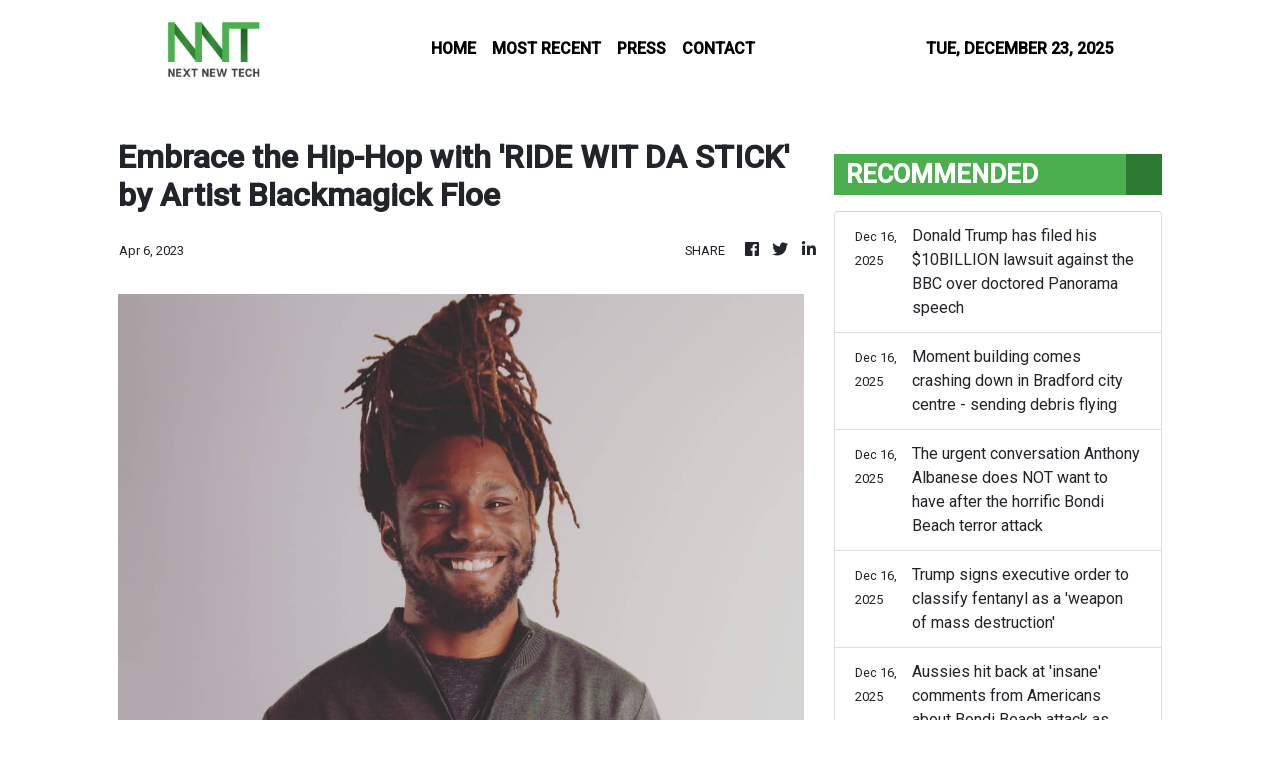

--- FILE ---
content_type: text/html; charset=utf-8
request_url: https://us-central1-vertical-news-network.cloudfunctions.net/get/fetch-include-rss
body_size: 22854
content:
[
  {
    "id": 108860697,
    "title": "Strictly Come Dancing top bosses 'seriously' thinking about Manchester move, reports say",
    "summary": "An unnamed source told The Sun that moving the show north would be a clear statement of intent from the BBC who want to draw a line under the show's recent scandals",
    "slug": "strictly-come-dancing-top-bosses-seriously-thinking-about-manchester-move-reports-say",
    "link": "https://www.manchestereveningnews.co.uk/news/tv/strictly-come-dancing-top-bosses-33063486",
    "date_published": "2025-12-16T02:04:37.000Z",
    "images": "https://i2-prod.manchestereveningnews.co.uk/incoming/article33054295.ece/ALTERNATES/s98/1_strictly-6.jpg",
    "categories": "1558",
    "img_id": "0",
    "caption": "",
    "country": "United Kingdom",
    "source_type": "rss",
    "source": "Manchester Evening News"
  },
  {
    "id": 108855885,
    "title": "Chaos on San Francisco street after cable car grinds to an abrupt halt, leaving 15 people injured",
    "summary": "A San Francisco cable car came to an abrupt stop on California Street on Monday evening, injuring 15 people and triggering a mass casualty response.",
    "slug": "chaos-on-san-francisco-street-after-cable-car-grinds-to-an-abrupt-halt-leaving-15-people-injured",
    "link": "https://www.dailymail.co.uk/news/article-15387181/Chaos-San-Francisco-street-cable-car-grinds-abrupt-halt-leaving-15-people-injured.html?ns_mchannel=rss&ns_campaign=1490&ito=1490",
    "date_published": "2025-12-16T01:53:27.000Z",
    "images": "https://i.dailymail.co.uk/1s/2025/12/16/01/104758177-0-image-m-13_1765848473085.jpg",
    "categories": "1558",
    "img_id": "0",
    "caption": "",
    "country": "United Kingdom",
    "source_type": "rss",
    "source": "Daily Mail"
  },
  {
    "id": 108845418,
    "title": "Donald Trump says he will sue the BBC in a matter of hours after they 'put terrible words in my mouth' in doctored Panorama speech",
    "summary": "The US president said he would file a libel lawsuit 'probably this afternoon or tomorrow morning' after the corporation doctored one of his speeches.",
    "slug": "donald-trump-says-he-will-sue-the-bbc-in-a-matter-of-hours-after-they-put-terrible-words-in-my-mouth-in-doctored-panorama-speech",
    "link": "https://www.dailymail.co.uk/news/article-15386631/Donald-Trump-says-sue-BBC-matter-hours-terrible-words-mouth-doctored-Panorama-speech.html?ns_mchannel=rss&ns_campaign=1490&ito=1490",
    "date_published": "2025-12-16T01:53:27.000Z",
    "images": "https://i.dailymail.co.uk/1s/2025/12/15/21/104752757-0-image-a-26_1765835732013.jpg",
    "categories": "1558",
    "img_id": "0",
    "caption": "",
    "country": "United Kingdom",
    "source_type": "rss",
    "source": "Daily Mail"
  },
  {
    "id": 108855886,
    "title": "Terrifying moment innocent bystander is wrestled to the ground after being mistaken for a third Bondi gunman",
    "summary": "New video has revealed the terrifying moment an innocent bystander is mistaken for a third Bondi Beach gunman just seconds after the father-and-son duo were arrested by police on a footbridge.",
    "slug": "terrifying-moment-innocent-bystander-is-wrestled-to-the-ground-after-being-mistaken-for-a-third-bondi-gunman",
    "link": "https://www.dailymail.co.uk/news/article-15386701/bystander-bondi-bridge-shooters.html?ns_mchannel=rss&ns_campaign=1490&ito=1490",
    "date_published": "2025-12-16T01:52:12.000Z",
    "images": "https://i.dailymail.co.uk/1s/2025/12/15/23/104754423-0-image-m-20_1765840065737.jpg",
    "categories": "1558",
    "img_id": "0",
    "caption": "",
    "country": "United Kingdom",
    "source_type": "rss",
    "source": "Daily Mail"
  },
  {
    "id": 108855887,
    "title": "Revealed: How disgraced Huw Edwards has formed a close bond with a 70-year-old teacher",
    "summary": "Huw Edwards, 64, has been seen out and about with Meinir Loader, 70, a former head of religious studies at a secondary school.",
    "slug": "revealed-how-disgraced-huw-edwards-has-formed-a-close-bond-with-a-70yearold-teacher",
    "link": "https://www.dailymail.co.uk/news/article-15386167/disgraced-Huw-Edwards-bond-year-old-teacher.html?ns_mchannel=rss&ns_campaign=1490&ito=1490",
    "date_published": "2025-12-16T01:50:30.000Z",
    "images": "https://i.dailymail.co.uk/1s/2025/12/15/18/104746993-0-image-m-9_1765822843838.jpg",
    "categories": "1558",
    "img_id": "0",
    "caption": "",
    "country": "United Kingdom",
    "source_type": "rss",
    "source": "Daily Mail"
  },
  {
    "id": 108855888,
    "title": "The FULL untold story of Greg Lynn's appeal: Told in forensic detail, WAYNE FLOWER reveals how an 'overzealous' prosecutor ushered in a shocking miscarriage of justice - and why it could set the Jetstar pilot free",
    "summary": "Senior reporter Wayne Flower dissects the scathing 58-page judgment that highlights a series of monumental blunders by a prosecutor who ignored well-established rules of law.",
    "slug": "[base64]",
    "link": "https://www.dailymail.co.uk/news/article-15373475/Greg-Lynn-appeal.html?ns_mchannel=rss&ns_campaign=1490&ito=1490",
    "date_published": "2025-12-16T01:50:02.000Z",
    "images": "https://i.dailymail.co.uk/1s/2025/12/16/00/104757141-0-image-a-11_1765845876899.jpg",
    "categories": "1558",
    "img_id": "0",
    "caption": "",
    "country": "United Kingdom",
    "source_type": "rss",
    "source": "Daily Mail"
  },
  {
    "id": 108855889,
    "title": "Donald Trump has filed his $10BILLION lawsuit against the BBC over doctored Panorama speech",
    "summary": "Attorneys for the president accused the BBC of publishing a 'false, defamatory, deceptive, disparaging, inflammatory, and malicious depiction' of him",
    "slug": "donald-trump-has-filed-his-10billion-lawsuit-against-the-bbc-over-doctored-panorama-speech",
    "link": "https://www.dailymail.co.uk/news/article-15387123/Donald-Trump-filed-10BILLION-lawsuit-against-BBC-doctored-Panorama-speech.html?ns_mchannel=rss&ns_campaign=1490&ito=1490",
    "date_published": "2025-12-16T01:48:08.000Z",
    "images": "https://i.dailymail.co.uk/1s/2025/12/16/00/104756871-0-image-a-4_1765845252316.jpg",
    "categories": "1558",
    "img_id": "0",
    "caption": "",
    "country": "United Kingdom",
    "source_type": "rss",
    "source": "Daily Mail"
  },
  {
    "id": 108835488,
    "title": "Moment building comes crashing down in Bradford city centre - sending debris flying",
    "summary": "Footage shared on social media captures the sound of breaking glass and bricks as they smashed to the ground. One man witnessed the building come down on Dale Street at 7.30am on Monday.",
    "slug": "moment-building-comes-crashing-down-in-bradford-city-centre-sending-debris-flying",
    "link": "https://www.dailymail.co.uk/news/article-15386223/Moment-building-crashing-Bradford-city-debris-flying.html?ns_mchannel=rss&ns_campaign=1490&ito=1490",
    "date_published": "2025-12-16T01:47:57.000Z",
    "images": "https://i.dailymail.co.uk/1s/2025/12/15/20/104751177-0-image-m-27_1765831835962.jpg",
    "categories": "1558",
    "img_id": "0",
    "caption": "",
    "country": "United Kingdom",
    "source_type": "rss",
    "source": "Daily Mail"
  },
  {
    "id": 108855890,
    "title": "The urgent conversation Anthony Albanese does NOT want to have after the horrific Bondi Beach terror attack",
    "summary": "PETER VAN ONSELEN: The Bondi Beach shooting was not just about access to weapons in Australia. It's about anti Jewish hostility dressed up as moral politics.",
    "slug": "the-urgent-conversation-anthony-albanese-does-not-want-to-have-after-the-horrific-bondi-beach-terror-attack",
    "link": "https://www.dailymail.co.uk/news/article-15386713/Australia-Bondi-Beach-attack-PVO.html?ns_mchannel=rss&ns_campaign=1490&ito=1490",
    "date_published": "2025-12-16T01:47:55.000Z",
    "images": "https://i.dailymail.co.uk/1s/2025/12/15/23/104754259-0-image-a-51_1765840301749.jpg",
    "categories": "1558",
    "img_id": "0",
    "caption": "",
    "country": "United Kingdom",
    "source_type": "rss",
    "source": "Daily Mail"
  },
  {
    "id": 108855891,
    "title": "Trump signs executive order to classify fentanyl as a 'weapon of mass destruction'",
    "summary": "Donald Trump put fentanyl in the same category as nuclear and chemical weapons in an executive order that blamed it for killing 200-300,000 Americans per year.",
    "slug": "trump-signs-executive-order-to-classify-fentanyl-as-a-weapon-of-mass-destruction",
    "link": "https://www.dailymail.co.uk/news/article-15386865/Trump-fentanyl-weapon-mass-destruction.html?ns_mchannel=rss&ns_campaign=1490&ito=1490",
    "date_published": "2025-12-16T01:47:52.000Z",
    "images": "https://i.dailymail.co.uk/1s/2025/12/16/00/104756075-0-image-a-4_1765846329266.jpg",
    "categories": "1558",
    "img_id": "0",
    "caption": "",
    "country": "United Kingdom",
    "source_type": "rss",
    "source": "Daily Mail"
  },
  {
    "id": 108855892,
    "title": "Aussies hit back at 'insane' comments from Americans about Bondi Beach attack as controversial US commentator unleashes",
    "summary": "US locals, including a controversial commentator, have sparked outrage over the suggestion.",
    "slug": "aussies-hit-back-at-insane-comments-from-americans-about-bondi-beach-attack-as-controversial-us-commentator-unleashes",
    "link": "https://www.dailymail.co.uk/news/article-15386717/US-gun-law-Australia-Bondi-Beach-shooting-terror.html?ns_mchannel=rss&ns_campaign=1490&ito=1490",
    "date_published": "2025-12-16T01:46:07.000Z",
    "images": "https://i.dailymail.co.uk/1s/2025/12/16/00/104756445-0-image-a-5_1765844661912.jpg",
    "categories": "1558",
    "img_id": "0",
    "caption": "",
    "country": "United Kingdom",
    "source_type": "rss",
    "source": "Daily Mail"
  },
  {
    "id": 108824887,
    "title": "Bondi Beach shooting LIVE updates:  The shocking food delivery to the home of the alleged Bondi massacre gunmen - as family member briefly breaks cover",
    "summary": "Thousands have gathered at a vigil on Bondi Beach 24 hours after a father and his son allegedly opened fire during a Jewish Hanukkah celebration.",
    "slug": "bondi-beach-shooting-live-updates-the-shocking-food-delivery-to-the-home-of-the-alleged-bondi-massacre-gunmen-as-family-member-briefly-breaks-cover",
    "link": "https://www.dailymail.co.uk/news/article-15386319/Bondi-Beach-shooting-terror-live-updates.html?ns_mchannel=rss&ns_campaign=1490&ito=1490",
    "date_published": "2025-12-16T01:43:18.000Z",
    "images": "https://i.dailymail.co.uk/1s/2025/12/16/01/104757069-0-image-a-12_1765847000416.jpg",
    "categories": "1558",
    "img_id": "0",
    "caption": "",
    "country": "United Kingdom",
    "source_type": "rss",
    "source": "Daily Mail"
  },
  {
    "id": 108855893,
    "title": "The shocking map of Britain that reveals the true scale of sex crimes by illegal migrants",
    "summary": "The case of two teenage Afghan asylum seekers jailed for raping a 15-year-old British schoolgirl shocked the nation in recent days.",
    "slug": "the-shocking-map-of-britain-that-reveals-the-true-scale-of-sex-crimes-by-illegal-migrants",
    "link": "https://www.dailymail.co.uk/news/article-15386735/map-Britain-sex-crimes-illegal-migrants.html?ns_mchannel=rss&ns_campaign=1490&ito=1490",
    "date_published": "2025-12-16T01:43:14.000Z",
    "images": "https://i.dailymail.co.uk/1s/2025/12/15/23/104752689-0-image-m-23_1765841240904.jpg",
    "categories": "1558",
    "img_id": "0",
    "caption": "",
    "country": "United Kingdom",
    "source_type": "rss",
    "source": "Daily Mail"
  },
  {
    "id": 108793001,
    "title": "Ben Stiller and John Cusack lead celebrity tributes to Rob Reiner and wife Michele after being found dead in LA home",
    "summary": "The Lord of the Rings actor Elijah Wood , who headlined the 1994 movie North for Reiner, took to X/ Twitter to express his grief amid the horrific news.",
    "slug": "ben-stiller-and-john-cusack-lead-celebrity-tributes-to-rob-reiner-and-wife-michele-after-being-found-dead-in-la-home",
    "link": "https://www.dailymail.co.uk/tvshowbiz/article-15384101/rob-reiner-wife-michele-celebrity-tributes-death.html?ns_mchannel=rss&ns_campaign=1490&ito=1490",
    "date_published": "2025-12-16T01:42:03.000Z",
    "images": "https://i.dailymail.co.uk/1s/2025/12/15/07/104730699-0-image-a-4_1765782156033.jpg",
    "categories": "1558",
    "img_id": "0",
    "caption": "",
    "country": "United Kingdom",
    "source_type": "rss",
    "source": "Daily Mail"
  },
  {
    "id": 108855894,
    "title": "Warning over Christmas fuel supply crisis as unions threaten to cut off Brits - including the King and Queen",
    "summary": "Workers at Certas Energy could walkout for a total of 15 days during the festive period over a pay dispute, potentially leaving the Royals without heating and fuel.",
    "slug": "warning-over-christmas-fuel-supply-crisis-as-unions-threaten-to-cut-off-brits-including-the-king-and-queen",
    "link": "https://www.dailymail.co.uk/news/article-15387083/Christmas-fuel-crisis-unions-Brits-King-Queen.html?ns_mchannel=rss&ns_campaign=1490&ito=1490",
    "date_published": "2025-12-16T01:41:03.000Z",
    "images": "https://i.dailymail.co.uk/1s/2025/12/16/01/104757999-0-image-m-35_1765847884369.jpg",
    "categories": "1558",
    "img_id": "0",
    "caption": "",
    "country": "United Kingdom",
    "source_type": "rss",
    "source": "Daily Mail"
  },
  {
    "id": 108855895,
    "title": "University of Sydney sacks academic just hours after Bondi Beach massacre - months after she branded Jewish students 'parasites' in campus tirade",
    "summary": "One of Australia's most prestigious universities has sacked a staff member months after she was filmed calling Jewish students 'parasites' and 'filthy Zionists' on campus.",
    "slug": "university-of-sydney-sacks-academic-just-hours-after-bondi-beach-massacre-months-after-she-branded-jewish-students-parasites-in-campus-tirade",
    "link": "https://www.dailymail.co.uk/news/article-15386601/University-Sydney-sacked-Bondi-Beach-massacre-antisemitic-rant.html?ns_mchannel=rss&ns_campaign=1490&ito=1490",
    "date_published": "2025-12-16T01:35:25.000Z",
    "images": "https://i.dailymail.co.uk/1s/2025/12/16/00/104751969-0-image-m-5_1765844351582.jpg",
    "categories": "1558",
    "img_id": "0",
    "caption": "",
    "country": "United Kingdom",
    "source_type": "rss",
    "source": "Daily Mail"
  },
  {
    "id": 108817432,
    "title": "MI6 is planning to 'outplay' Putin by stepping up in the shadow war against Russian, chief reveals in her first speech",
    "summary": "Britain faces a new frontier of information warfare where algorithms and tech bosses will become powerful than states, the new head of MI6 warned today.",
    "slug": "mi6-is-planning-to-outplay-putin-by-stepping-up-in-the-shadow-war-against-russian-chief-reveals-in-her-first-speech",
    "link": "https://www.dailymail.co.uk/news/article-15385753/mi6-chief-blaise-metreweli-warning-information-warfare-tech-bosses.html?ns_mchannel=rss&ns_campaign=1490&ito=1490",
    "date_published": "2025-12-16T01:33:08.000Z",
    "images": "https://i.dailymail.co.uk/1s/2025/12/15/16/104743549-0-image-m-9_1765815888882.jpg",
    "categories": "1558",
    "img_id": "0",
    "caption": "",
    "country": "United Kingdom",
    "source_type": "rss",
    "source": "Daily Mail"
  },
  {
    "id": 108855896,
    "title": "Bondi beach hero Ahmed Al-Ahmed breaks silence from hospital bed with a message for Australia",
    "summary": "Ahmed Al-Ahmed, the hero who tackled one of the gun-toting Bondi Beach terrorists has broken his silence from his hospital bed.",
    "slug": "bondi-beach-hero-ahmed-alahmed-breaks-silence-from-hospital-bed-with-a-message-for-australia",
    "link": "https://www.dailymail.co.uk/news/article-15387109/Bondi-beach-hero-Ahmed-Al-Ahmed-breaks-silence-hospital-bed-message-Australia.html?ns_mchannel=rss&ns_campaign=1490&ito=1490",
    "date_published": "2025-12-16T01:33:02.000Z",
    "images": "https://i.dailymail.co.uk/1s/2025/12/16/00/104753801-0-image-a-4_1765844898895.jpg",
    "categories": "1558",
    "img_id": "0",
    "caption": "",
    "country": "United Kingdom",
    "source_type": "rss",
    "source": "Daily Mail"
  },
  {
    "id": 108845406,
    "title": "Brave moment Bondi beachgoers walking past gunmen's car try to disarm the evil terrorist before he started shooting - and lost their lives in the struggle",
    "summary": "A man and woman identified the alleged gunmen in the Bondi Beach shooting early in the attack.",
    "slug": "brave-moment-bondi-beachgoers-walking-past-gunmens-car-try-to-disarm-the-evil-terrorist-before-he-started-shooting-and-lost-their-lives-in-the-struggle",
    "link": "https://www.dailymail.co.uk/news/article-15386963/Bondi-Beach-shooting-disarm-gunmen.html?ns_mchannel=rss&ns_campaign=1490&ito=1490",
    "date_published": "2025-12-16T01:32:47.000Z",
    "images": "https://i.dailymail.co.uk/1s/2025/12/16/00/104756721-0-image-m-92_1765845030309.jpg",
    "categories": "1558",
    "img_id": "0",
    "caption": "",
    "country": "United Kingdom",
    "source_type": "rss",
    "source": "Daily Mail"
  },
  {
    "id": 108855897,
    "title": "MI6 or 007? Britain's new spy chief proves she knows her bugs as she wears 'Miss Moneypenny's brooch' for maiden speech",
    "summary": "Blaise Metreweli, 48, the Secret Intelligence Service's first-ever female chief, sent tongues wagging this week after delivering a rare televised address adorned with a jewel-encrusted brooch.",
    "slug": "mi6-or-007-britains-new-spy-chief-proves-she-knows-her-bugs-as-she-wears-miss-moneypennys-brooch-for-maiden-speech",
    "link": "https://www.dailymail.co.uk/news/article-15387075/MI6-007-Britains-new-spy-chief-proves-knows-bugs-wears-Miss-Moneypennys-brooch-maiden-speech.html?ns_mchannel=rss&ns_campaign=1490&ito=1490",
    "date_published": "2025-12-16T01:32:16.000Z",
    "images": "https://i.dailymail.co.uk/1s/2025/12/16/01/104757681-0-image-m-14_1765847130617.jpg",
    "categories": "1558",
    "img_id": "0",
    "caption": "",
    "country": "United Kingdom",
    "source_type": "rss",
    "source": "Daily Mail"
  },
  {
    "id": 108806444,
    "title": "Fears of a repeat of the Cronulla riots as social media is flooded with invitations to 'Middle Eastern bashing day' in response to the Bondi Beach terror attack",
    "summary": "An advertisement for a 'bashing day' in Cronulla, south Sydney, has been widely shared online following the Bondi beach massacre.",
    "slug": "fears-of-a-repeat-of-the-cronulla-riots-as-social-media-is-flooded-with-invitations-to-middle-eastern-bashing-day-in-response-to-the-bondi-beach-terror-attack",
    "link": "https://www.dailymail.co.uk/news/article-15384847/Bondi-shooting-bashing-day-Cronulla.html?ns_mchannel=rss&ns_campaign=1490&ito=1490",
    "date_published": "2025-12-16T01:31:59.000Z",
    "images": "https://i.dailymail.co.uk/1s/2025/12/15/14/104737051-0-image-m-14_1765808991235.jpg",
    "categories": "1558",
    "img_id": "0",
    "caption": "",
    "country": "United Kingdom",
    "source_type": "rss",
    "source": "Daily Mail"
  },
  {
    "id": 108824888,
    "title": "Man, 84, who admitted killing his wife with a hammer in a failed 'suicide pact' is jailed",
    "summary": "Judge Michael Simon was told at the court hearing on how Roger Worby admitted manslaughter on the grounds of diminished responsibility. He was also diagnosed with mental health difficulties.",
    "slug": "man-84-who-admitted-killing-his-wife-with-a-hammer-in-a-failed-suicide-pact-is-jailed",
    "link": "https://www.dailymail.co.uk/news/article-15386031/Man-84-killing-wife-hammer-suicide-pact.html?ns_mchannel=rss&ns_campaign=1490&ito=1490",
    "date_published": "2025-12-16T01:31:04.000Z",
    "images": "https://i.dailymail.co.uk/1s/2025/12/15/19/104748517-0-image-m-11_1765828000769.jpg",
    "categories": "1558",
    "img_id": "0",
    "caption": "",
    "country": "United Kingdom",
    "source_type": "rss",
    "source": "Daily Mail"
  },
  {
    "id": 108845414,
    "title": "Greens Senator Mehreen Faruqi is heckled by furious mourners at Bondi vigil: 'Blood on your hands'",
    "summary": "A Greens Senator has been told she has 'blood on her hands' by furious hecklers as she attended a vigil for the victims of the Bondi Beach massacre.",
    "slug": "greens-senator-mehreen-faruqi-is-heckled-by-furious-mourners-at-bondi-vigil-blood-on-your-hands",
    "link": "https://www.dailymail.co.uk/news/article-15386769/mehreen-faruqi-bondi-vigil-shooting-greens.html?ns_mchannel=rss&ns_campaign=1490&ito=1490",
    "date_published": "2025-12-16T01:30:37.000Z",
    "images": "https://i.dailymail.co.uk/1s/2025/12/15/22/104753813-0-image-m-10_1765838311026.jpg",
    "categories": "1558",
    "img_id": "0",
    "caption": "",
    "country": "United Kingdom",
    "source_type": "rss",
    "source": "Daily Mail"
  },
  {
    "id": 108845412,
    "title": "Brown University students flee Rhode Island after losing faith in bungling FBI: 'We fear shooter will come back for us'",
    "summary": "Terrified Brown University students have fled the state out of fear and distrust in the Institutions and FBI's management. The shooter who killed two students and injured others remains on the run.",
    "slug": "brown-university-students-flee-rhode-island-after-losing-faith-in-bungling-fbi-we-fear-shooter-will-come-back-for-us",
    "link": "https://www.dailymail.co.uk/news/article-15386575/brown-university-students-react-fbi-investagtion-shooting.html?ns_mchannel=rss&ns_campaign=1490&ito=1490",
    "date_published": "2025-12-16T01:25:51.000Z",
    "images": "https://i.dailymail.co.uk/1s/2025/12/16/01/104750775-0-image-a-12_1765848306134.jpg",
    "categories": "1558",
    "img_id": "0",
    "caption": "",
    "country": "United Kingdom",
    "source_type": "rss",
    "source": "Daily Mail"
  },
  {
    "id": 108845407,
    "title": "Marjorie Taylor Greene is engaged to her White House reporter boyfriend Brian Glenn",
    "summary": "Representative Marjorie Taylor Greene was proposed to by her White House reporter boyfriend Brian Glenn at Washington, D.C.'s Joe's Seafood, Prime Steak & Stone Crab.",
    "slug": "marjorie-taylor-greene-is-engaged-to-her-white-house-reporter-boyfriend-brian-glenn",
    "link": "https://www.dailymail.co.uk/news/article-15386979/marjorie-taylor-greene-brian-glenn-engagement.html?ns_mchannel=rss&ns_campaign=1490&ito=1490",
    "date_published": "2025-12-16T01:23:53.000Z",
    "images": "https://i.dailymail.co.uk/1s/2025/12/15/23/104755263-0-image-m-5_1765841011119.jpg",
    "categories": "1558",
    "img_id": "0",
    "caption": "",
    "country": "United Kingdom",
    "source_type": "rss",
    "source": "Daily Mail"
  },
  {
    "id": 108855898,
    "title": "Daughter of Bondi Beach terror attack victim lashes out at ABC hosts live on air: 'Is this what you wanted?'",
    "summary": "A woman has slammed ABC News Breakfast hosts, claiming the national broadcaster is bias in its coverage of the Bondi Beach terror attack.",
    "slug": "daughter-of-bondi-beach-terror-attack-victim-lashes-out-at-abc-hosts-live-on-air-is-this-what-you-wanted",
    "link": "https://www.dailymail.co.uk/news/article-15386603/Daughter-Bondi-Beach-terror-attack-victim-lashes-ABC-hosts-live-air-you-wanted.html?ns_mchannel=rss&ns_campaign=1490&ito=1490",
    "date_published": "2025-12-16T01:21:26.000Z",
    "images": "https://i.dailymail.co.uk/1s/2025/12/15/23/104755143-0-image-m-17_1765841843738.jpg",
    "categories": "1558",
    "img_id": "0",
    "caption": "",
    "country": "United Kingdom",
    "source_type": "rss",
    "source": "Daily Mail"
  },
  {
    "id": 108824885,
    "title": "Two children are dead and at least four injured after 'gas explosion' at apartment building in France",
    "summary": "The two children, aged three and five, reportedly died of cardiac arrest during the blast on Monday which has also left others trapped beneath the rubble.",
    "slug": "two-children-are-dead-and-at-least-four-injured-after-gas-explosion-at-apartment-building-in-france",
    "link": "https://www.dailymail.co.uk/news/article-15386367/Two-children-dead-four-injured-gas-explosion-apartment-building-France.html?ns_mchannel=rss&ns_campaign=1490&ito=1490",
    "date_published": "2025-12-16T01:20:11.000Z",
    "images": "https://i.dailymail.co.uk/1s/2025/12/15/19/104749179-0-image-a-7_1765827452823.jpg",
    "categories": "1558",
    "img_id": "0",
    "caption": "",
    "country": "United Kingdom",
    "source_type": "rss",
    "source": "Daily Mail"
  },
  {
    "id": 108835484,
    "title": "Terror groups like Hamas and Boko Haram are stealing millions of pounds in UK foreign aid handed out as CASH, think-tank reveals",
    "summary": "Schemes to help those in war zones are being looted by militant groups including Hamas, the Houthis and Boko Haram, the Henry Jackson Society (HJS) warns.",
    "slug": "terror-groups-like-hamas-and-boko-haram-are-stealing-millions-of-pounds-in-uk-foreign-aid-handed-out-as-cash-thinktank-reveals",
    "link": "https://www.dailymail.co.uk/news/article-15385729/Terror-groups-Hamas-Boko-Haram-stealing-millions-pounds-UK-foreign-aid.html?ns_mchannel=rss&ns_campaign=1490&ito=1490",
    "date_published": "2025-12-16T01:19:01.000Z",
    "images": "https://i.dailymail.co.uk/1s/2025/12/15/17/103941843-0-Boko_Haram_released_a_video_in_2016_demanding_the_release_of_pri-a-5_1765819847480.jpg",
    "categories": "1558",
    "img_id": "0",
    "caption": "",
    "country": "United Kingdom",
    "source_type": "rss",
    "source": "Daily Mail"
  },
  {
    "id": 108855899,
    "title": "LA boutique owner is harassed by 'deranged' Meghan Markle's fans who call him up to 20 times a day after he named her 'villain of the year'",
    "summary": "Fraser Ross says members of the so-called Sussex Squad have not taken kindly to him putting her in a rogues' gallery of 2025 'holiday hypocrites' in the window Kitson department store.",
    "slug": "la-boutique-owner-is-harassed-by-deranged-meghan-markles-fans-who-call-him-up-to-20-times-a-day-after-he-named-her-villain-of-the-year",
    "link": "https://www.dailymail.co.uk/news/article-15377905/LA-boutique-owner-harassed-deranged-Meghan-Markles-fans-villain-year.html?ns_mchannel=rss&ns_campaign=1490&ito=1490",
    "date_published": "2025-12-16T01:17:14.000Z",
    "images": "https://i.dailymail.co.uk/1s/2025/12/15/12/104737605-0-image-m-9_1765802724870.jpg",
    "categories": "1558",
    "img_id": "0",
    "caption": "",
    "country": "United Kingdom",
    "source_type": "rss",
    "source": "Daily Mail"
  },
  {
    "id": 108855900,
    "title": "DR RENEE HOEDERKAMP: As the British Medical Journal publishes an article defending female genital mutilation... I've seen the reality of this barbaric practice - and it's not racist to say it's an abuse of young girls",
    "summary": "Many years ago, I worked in the Obstetrics and Gynaecology department of a busy east ­London hospital, which served a large Muslim ­population.",
    "slug": "[base64]",
    "link": "https://www.dailymail.co.uk/news/article-15386519/DR-RENEE-HOEDERKAMP-female-genital-mutilation-reality-barbaric.html?ns_mchannel=rss&ns_campaign=1490&ito=1490",
    "date_published": "2025-12-16T01:13:56.000Z",
    "images": "https://i.dailymail.co.uk/1s/2025/12/15/20/104751135-0-image-m-30_1765832014008.jpg",
    "categories": "1558",
    "img_id": "0",
    "caption": "",
    "country": "United Kingdom",
    "source_type": "rss",
    "source": "Daily Mail"
  },
  {
    "id": 108835486,
    "title": "Drivers wrongly fined in speed camera scandal: Tens of thousands have tickets scrapped after it's revealed 40% of cameras on motorways and A-roads had fault",
    "summary": "In a scandal which could cost the Government millions in compensation, a glitch has existed within the camera system on all smart motorways and some A-roads for four years.",
    "slug": "drivers-wrongly-fined-in-speed-camera-scandal-tens-of-thousands-have-tickets-scrapped-after-its-revealed-40-of-cameras-on-motorways-and-aroads-had-fault",
    "link": "https://www.dailymail.co.uk/news/article-15386377/Drivers-wrongly-fined-speed-camera-scandal-motorways.html?ns_mchannel=rss&ns_campaign=1490&ito=1490",
    "date_published": "2025-12-16T01:12:35.000Z",
    "images": "https://i.dailymail.co.uk/1s/2025/12/15/19/104749403-0-image-m-40_1765828044057.jpg",
    "categories": "1558",
    "img_id": "0",
    "caption": "",
    "country": "United Kingdom",
    "source_type": "rss",
    "source": "Daily Mail"
  },
  {
    "id": 108806416,
    "title": "How I lost 10st with no effort, fat jabs or diets thanks to a blinding expert insight. At my heaviest I weighed 19st. Now I'm living proof that my doctor-backed technique really is the answer - and it can help you too",
    "summary": "'I feel completely powerless,' the man told me. 'Heroin is ruining my life.' I'll never forget him because I realised with a jolt that his story reflected my own - but I was addicted to dieting.",
    "slug": "[base64]",
    "link": "https://www.dailymail.co.uk/health/article-15384685/lost-10st-no-effort-fat-jabs-diet-help-addiction.html?ns_mchannel=rss&ns_campaign=1490&ito=1490",
    "date_published": "2025-12-16T01:02:38.000Z",
    "images": "https://i.dailymail.co.uk/1s/2025/12/15/10/104734587-0-image-m-11_1765795948938.jpg",
    "categories": "1558",
    "img_id": "0",
    "caption": "",
    "country": "United Kingdom",
    "source_type": "rss",
    "source": "Daily Mail"
  },
  {
    "id": 108855901,
    "title": "Authorities accused of attempting to 'cover up' rape involving two Afghan migrants by describing them as 'boys from Leamington Spa' and child victim as 'young woman'",
    "summary": "The police and judiciary are alleged to have shrouded the case of Jan Jahanzeb and Israr Niazal in secrecy 'from start to finish' after they were arrested for raping a schoolgirl.",
    "slug": "authorities-accused-of-attempting-to-cover-up-rape-involving-two-afghan-migrants-by-describing-them-as-boys-from-leamington-spa-and-child-victim-as-young-woman",
    "link": "https://www.dailymail.co.uk/news/article-15382697/rape-Afghan-migrants-Leamington-Spa-child-victim.html?ns_mchannel=rss&ns_campaign=1490&ito=1490",
    "date_published": "2025-12-16T01:00:18.000Z",
    "images": "https://i.dailymail.co.uk/1s/2025/12/14/13/104548455-0-image-m-6_1765717773476.jpg",
    "categories": "1558",
    "img_id": "0",
    "caption": "",
    "country": "United Kingdom",
    "source_type": "rss",
    "source": "Daily Mail"
  },
  {
    "id": 108845413,
    "title": "FBI warns public to stay away from 'armed and dangerous' Brown University shooter who is still at large",
    "summary": "The alleged suspect in the Brown University shooting is considered 'armed and dangerous' as the FBI offered up tens of thousands of dollars in reward money for information.",
    "slug": "fbi-warns-public-to-stay-away-from-armed-and-dangerous-brown-university-shooter-who-is-still-at-large",
    "link": "https://www.dailymail.co.uk/news/article-15386855/FBI-Brown-shooter-armed-dangerous.html?ns_mchannel=rss&ns_campaign=1490&ito=1490",
    "date_published": "2025-12-16T00:55:48.000Z",
    "images": "https://i.dailymail.co.uk/1s/2025/12/15/23/104754329-0-image-m-12_1765840266123.jpg",
    "categories": "1558",
    "img_id": "0",
    "caption": "",
    "country": "United Kingdom",
    "source_type": "rss",
    "source": "Daily Mail"
  },
  {
    "id": 108855902,
    "title": "OLIVER HOLT: A steady stream of tearful mourners cross a Bondi Beach bridge with bouquets in their arms - just 400 yards from another peppered with bullet holes and covered in terrorists' blood",
    "summary": "Two near-identical concrete bridges span the  public car park that runs in a behind the sward of grass that separates the lawns of Bondi Park from the golden arc of Bondi Beach.",
    "slug": "oliver-holt-a-steady-stream-of-tearful-mourners-cross-a-bondi-beach-bridge-with-bouquets-in-their-arms-just-400-yards-from-another-peppered-with-bullet-holes-and-covered-in-terrorists-blood",
    "link": "https://www.dailymail.co.uk/news/article-15387027/OLIVER-HOLT-mourners-Bondi-Beach-bridge-terrorists-blood.html?ns_mchannel=rss&ns_campaign=1490&ito=1490",
    "date_published": "2025-12-16T00:44:08.000Z",
    "images": "https://i.dailymail.co.uk/1s/2025/12/16/00/104756725-0-image-m-57_1765845165848.jpg",
    "categories": "1558",
    "img_id": "0",
    "caption": "",
    "country": "United Kingdom",
    "source_type": "rss",
    "source": "Daily Mail"
  },
  {
    "id": 108845409,
    "title": "Truth about what drove Rob Reiner's son to SNAP... as motive and grisly details of his campaign of terror emerge: 'Ticking time bomb'",
    "summary": "Nick Reiner, 32, had been living in his parents' guesthouse in Brentwood, for the past five years - where his behavior had become increasingly erratic and frightening, sources tell the Daily Mail.",
    "slug": "truth-about-what-drove-rob-reiners-son-to-snap-as-motive-and-grisly-details-of-his-campaign-of-terror-emerge-ticking-time-bomb",
    "link": "https://www.dailymail.co.uk/news/article-15386083/Nick-Reiner-truth-breaking-point-parents.html?ns_mchannel=rss&ns_campaign=1490&ito=1490",
    "date_published": "2025-12-16T00:36:33.000Z",
    "images": "https://i.dailymail.co.uk/1s/2025/12/15/21/104750533-0-image-m-20_1765834405524.jpg",
    "categories": "1558",
    "img_id": "0",
    "caption": "",
    "country": "United Kingdom",
    "source_type": "rss",
    "source": "Daily Mail"
  },
  {
    "id": 108835490,
    "title": "Inside the Reiners' tragic final days: Family friend reveals the secrets from behind closed doors... and what REALLY sparked Hollywood bloodbath",
    "summary": "On Sunday afternoon the couple was found dead in their Brentwood home, their throats cut. Nick on Monday morning was arrested and charged with murder.",
    "slug": "inside-the-reiners-tragic-final-days-family-friend-reveals-the-secrets-from-behind-closed-doors-and-what-really-sparked-hollywood-bloodbath",
    "link": "https://www.dailymail.co.uk/news/article-15385825/Rob-Reiner-nick-tragic-final-days-hollywood.html?ns_mchannel=rss&ns_campaign=1490&ito=1490",
    "date_published": "2025-12-16T00:35:03.000Z",
    "images": "https://i.dailymail.co.uk/1s/2025/12/15/20/104749649-0-image-a-5_1765829896326.jpg",
    "categories": "1558",
    "img_id": "0",
    "caption": "",
    "country": "United Kingdom",
    "source_type": "rss",
    "source": "Daily Mail"
  },
  {
    "id": 108855903,
    "title": "Epstein's flights that 'secretly jetted into UK airports had British abuse victims on board'",
    "summary": "According to the investigation, at least three British women who claim they were trafficked appear repeatedly in Epstein's travel records.",
    "slug": "epsteins-flights-that-secretly-jetted-into-uk-airports-had-british-abuse-victims-on-board",
    "link": "https://www.dailymail.co.uk/news/article-15386803/Epsteins-flights-secretly-jetted-UK-airports-British-abuse-victims-board.html?ns_mchannel=rss&ns_campaign=1490&ito=1490",
    "date_published": "2025-12-16T00:33:46.000Z",
    "images": "https://i.dailymail.co.uk/1s/2025/12/15/23/100236337-0-Passengers_who_flew_on_Jeffrey_Epstein_s_infamous_private_jet_ha-a-8_1765841366265.jpg",
    "categories": "1558",
    "img_id": "0",
    "caption": "",
    "country": "United Kingdom",
    "source_type": "rss",
    "source": "Daily Mail"
  },
  {
    "id": 108855904,
    "title": "Aussies demand Pauline Hanson be made Prime Minister: One Nation leader shares fiery message after Bondi Beach attack",
    "summary": "Pauline Hanson has taken aim at the Labor government and mass migration after the Bondi Beach shooting.",
    "slug": "aussies-demand-pauline-hanson-be-made-prime-minister-one-nation-leader-shares-fiery-message-after-bondi-beach-attack",
    "link": "https://www.dailymail.co.uk/news/article-15386541/Pauline-Hanson-prime-minister-Bondi-Beach.html?ns_mchannel=rss&ns_campaign=1490&ito=1490",
    "date_published": "2025-12-16T00:30:18.000Z",
    "images": "https://i.dailymail.co.uk/1s/2025/12/15/22/104753151-0-image-m-31_1765837826576.jpg",
    "categories": "1558",
    "img_id": "0",
    "caption": "",
    "country": "United Kingdom",
    "source_type": "rss",
    "source": "Daily Mail"
  },
  {
    "id": 108835481,
    "title": "Trump doubles down on celebrating Rob Reiner's murder: 'He was bad for our country'",
    "summary": "Donald Trump doubled down on his attacks on liberal director Rob Reiner after the Hollywood star and his wife were apparently murdered.",
    "slug": "trump-doubles-down-on-celebrating-rob-reiners-murder-he-was-bad-for-our-country",
    "link": "https://www.dailymail.co.uk/news/article-15386547/trump-rob-reiner-murder-bad-country.html?ns_mchannel=rss&ns_campaign=1490&ito=1490",
    "date_published": "2025-12-16T00:22:09.000Z",
    "images": "https://i.dailymail.co.uk/1s/2025/12/15/20/104751149-0-image-m-36_1765831989488.jpg",
    "categories": "1558",
    "img_id": "0",
    "caption": "",
    "country": "United Kingdom",
    "source_type": "rss",
    "source": "Daily Mail"
  },
  {
    "id": 108802711,
    "title": "Rob Reiner's neighbor reveals their last conversation days before the director and his wife were found murdered inside their $13.5 million home: Live updates",
    "summary": "Investigators are treating the couple's death as a double homicide, and an unnamed family member is being questioned, a police source said.",
    "slug": "rob-reiners-neighbor-reveals-their-last-conversation-days-before-the-director-and-his-wife-were-found-murdered-inside-their-135-million-home-live-updates",
    "link": "https://www.dailymail.co.uk/news/article-15385247/rob-reiner-son-wife-murder-death-michele-singer-live-updates.html?ns_mchannel=rss&ns_campaign=1490&ito=1490",
    "date_published": "2025-12-16T00:21:05.000Z",
    "images": "https://i.dailymail.co.uk/1s/2025/12/15/20/104751191-0-image-a-31_1765831781629.jpg",
    "categories": "1558",
    "img_id": "0",
    "caption": "",
    "country": "United Kingdom",
    "source_type": "rss",
    "source": "Daily Mail"
  },
  {
    "id": 108845410,
    "title": "Tradie breaks his silence on alleged Bondi Beach killer Naveed Akram and his chilling last comment: 'Weird cat'",
    "summary": "Brickie reveals the chilling words uttered by alleged Bondi Beach terrorist.",
    "slug": "tradie-breaks-his-silence-on-alleged-bondi-beach-killer-naveed-akram-and-his-chilling-last-comment-weird-cat",
    "link": "https://www.dailymail.co.uk/news/article-15386555/Tradie-Naveed-Akram-weird-cat-Bondi-Beach.html?ns_mchannel=rss&ns_campaign=1490&ito=1490",
    "date_published": "2025-12-16T00:11:37.000Z",
    "images": "https://i.dailymail.co.uk/1s/2025/12/15/22/104752697-0-image-m-13_1765836341139.jpg",
    "categories": "1558",
    "img_id": "0",
    "caption": "",
    "country": "United Kingdom",
    "source_type": "rss",
    "source": "Daily Mail"
  },
  {
    "id": 108817425,
    "title": "Two 17-year-olds killed in car crash when their Toyota left the road and struck a tree",
    "summary": "The driver, as well as passenger Trevor Wynn, were pronounced dead after their vehicle left the carriageway between Dinnington and Todwick, near Rotherham, South Yorkshire.",
    "slug": "two-17yearolds-killed-in-car-crash-when-their-toyota-left-the-road-and-struck-a-tree",
    "link": "https://www.dailymail.co.uk/news/article-15385979/Pictured-killed-car-crash-Toyota-struck-tree.html?ns_mchannel=rss&ns_campaign=1490&ito=1490",
    "date_published": "2025-12-16T00:03:52.000Z",
    "images": "https://i.dailymail.co.uk/1s/2025/12/15/17/104745875-0-image-m-13_1765820793153.jpg",
    "categories": "1558",
    "img_id": "0",
    "caption": "",
    "country": "United Kingdom",
    "source_type": "rss",
    "source": "Daily Mail"
  },
  {
    "id": 108845411,
    "title": "My daughter was raped for years by a grooming gang. Do MSPs now want to pretend this just didn't happen?",
    "summary": "The people of Scotland must ask themselves, why wouldn't our government want to prevent children being gang-raped, drugged and in some cases tortured, driven to suicide and trafficked?",
    "slug": "my-daughter-was-raped-for-years-by-a-grooming-gang-do-msps-now-want-to-pretend-this-just-didnt-happen",
    "link": "https://www.dailymail.co.uk/news/article-15386317/My-daughter-raped-years-grooming-gang-MSPs-want-pretend-just-didnt-happen.html?ns_mchannel=rss&ns_campaign=1490&ito=1490",
    "date_published": "2025-12-16T00:01:31.000Z",
    "images": "https://i.dailymail.co.uk/1s/2025/12/15/20/104750251-0-image-m-13_1765828905545.jpg",
    "categories": "1558",
    "img_id": "0",
    "caption": "",
    "country": "United Kingdom",
    "source_type": "rss",
    "source": "Daily Mail"
  },
  {
    "id": 108802717,
    "title": "University of Sydney is slammed over its statement following Bondi Beach terror attack",
    "summary": "The University of Sydney has been criticised for failing to deal with rising antisemitism on campus, as the university is slammed after releasing a statement following the Bondi Beach terror attack.",
    "slug": "university-of-sydney-is-slammed-over-its-statement-following-bondi-beach-terror-attack",
    "link": "https://www.dailymail.co.uk/news/article-15383633/university-sydney-bondi-beach-terror-attack.html?ns_mchannel=rss&ns_campaign=1490&ito=1490",
    "date_published": "2025-12-15T23:53:16.000Z",
    "images": "https://i.dailymail.co.uk/1s/2025/12/15/01/104724859-0-image-a-25_1765761724135.jpg",
    "categories": "1558",
    "img_id": "0",
    "caption": "",
    "country": "United Kingdom",
    "source_type": "rss",
    "source": "Daily Mail"
  },
  {
    "id": 108845408,
    "title": "Update on Bondi hero who confronted gunman as lawyer raises question about his injuries",
    "summary": "Ahmed al-Ahmed, the hero who tackled and confronted one of the Bondi Beach terrorists, is suffering from injuries 'far more serious than have been reported,' his former migration lawyer has revealed.",
    "slug": "update-on-bondi-hero-who-confronted-gunman-as-lawyer-raises-question-about-his-injuries",
    "link": "https://www.dailymail.co.uk/news/article-15386801/Update-Bondi-hero-confronted-gunman-lawyer-raises-question-injuries.html?ns_mchannel=rss&ns_campaign=1490&ito=1490",
    "date_published": "2025-12-15T23:53:07.000Z",
    "images": "https://i.dailymail.co.uk/1s/2025/12/15/22/104753751-0-image-m-9_1765837627334.jpg",
    "categories": "1558",
    "img_id": "0",
    "caption": "",
    "country": "United Kingdom",
    "source_type": "rss",
    "source": "Daily Mail"
  },
  {
    "id": 108806433,
    "title": "NHS ordered to pay sacked Asian professor £450,000 in discrimination case after a colleague accused him of 'playing the race card'",
    "summary": "Professor Tanweer Ahmed took the NHS to an employment tribunal after he was sacked over 'laughable' bullying allegations.",
    "slug": "nhs-ordered-to-pay-sacked-asian-professor-450000-in-discrimination-case-after-a-colleague-accused-him-of-playing-the-race-card",
    "link": "https://www.dailymail.co.uk/news/article-15384797/NHS-ordered-pay-sacked-Asian-professor-450-000-discrimination-case-colleague-accused-playing-race-card.html?ns_mchannel=rss&ns_campaign=1490&ito=1490",
    "date_published": "2025-12-15T23:50:04.000Z",
    "images": "https://i.dailymail.co.uk/1s/2025/12/15/15/60228485-0-Professor_Ahmed_was_unfairly_sacked_after_he_was_accused_of_bull-a-9_1765811279510.jpg",
    "categories": "1558",
    "img_id": "0",
    "caption": "",
    "country": "United Kingdom",
    "source_type": "rss",
    "source": "Daily Mail"
  },
  {
    "id": 108824884,
    "title": "'I have just ruined my family's life', ex-Marine said moments after mowing down crowds at Liverpool parade - as schoolboy victim reveals his hell",
    "summary": "Among the harrowing accounts was that of a 12-year-old boy who was at the parade with his mother watching idols including Mohamed Salah showing off the Premier League trophy.",
    "slug": "i-have-just-ruined-my-familys-life-exmarine-said-moments-after-mowing-down-crowds-at-liverpool-parade-as-schoolboy-victim-reveals-his-hell",
    "link": "https://www.dailymail.co.uk/news/article-15386333/Boy-Liverpool-parade-car-attack-victims-trauma.html?ns_mchannel=rss&ns_campaign=1490&ito=1490",
    "date_published": "2025-12-15T23:44:31.000Z",
    "images": "https://i.dailymail.co.uk/1s/2025/12/15/19/104748113-0-image-m-9_1765826047775.jpg",
    "categories": "1558",
    "img_id": "0",
    "caption": "",
    "country": "United Kingdom",
    "source_type": "rss",
    "source": "Daily Mail"
  },
  {
    "id": 108802729,
    "title": "Horrifying moment off-duty cop shoots gun at driver during armed road-rage argument",
    "summary": "Video of the argument shows the shooting victim throw a punch into the off-duty officer's open driver's side window and the cop immediately firing his gun three times in response.",
    "slug": "horrifying-moment-offduty-cop-shoots-gun-at-driver-during-armed-roadrage-argument",
    "link": "https://www.dailymail.co.uk/news/article-15382751/New-York-cop-road-rage-shooting.html?ns_mchannel=rss&ns_campaign=1490&ito=1490",
    "date_published": "2025-12-15T23:32:13.000Z",
    "images": "https://i.dailymail.co.uk/1s/2025/12/14/18/104718617-0-image-m-18_1765736653231.jpg",
    "categories": "1558",
    "img_id": "0",
    "caption": "",
    "country": "United Kingdom",
    "source_type": "rss",
    "source": "Daily Mail"
  },
  {
    "id": 108738063,
    "title": "'As dangerous a situation as I've known in my career': Defence chief's chilling speech on the threat of Putin",
    "summary": "As the threat from Russia grows, Chief of the Defence Staff Sir Richard Knighton will say the whole country needs to 'step up' to stave off Vladimir Putin's aggression.",
    "slug": "as-dangerous-a-situation-as-ive-known-in-my-career-defence-chiefs-chilling-speech-on-the-threat-of-putin",
    "link": "https://www.dailymail.co.uk/news/article-15383455/dangerous-situation-Defence-chief-speech-Putin.html?ns_mchannel=rss&ns_campaign=1490&ito=1490",
    "date_published": "2025-12-15T23:31:08.000Z",
    "images": "https://i.dailymail.co.uk/1s/2025/12/14/22/104722071-0-image-m-17_1765753089931.jpg",
    "categories": "1558",
    "img_id": "0",
    "caption": "",
    "country": "United Kingdom",
    "source_type": "rss",
    "source": "Daily Mail"
  },
  {
    "id": 108835483,
    "title": "'I spent £800 in a day on crack cocaine' says Humza Yousaf's brother-in-law",
    "summary": "Humza Yousaf's brother-in-law blew £800 in one day to feed his crack cocaine habit, a court heard yesterday.",
    "slug": "i-spent-800-in-a-day-on-crack-cocaine-says-humza-yousafs-brotherinlaw",
    "link": "https://www.dailymail.co.uk/news/article-15386295/I-spent-800-day-crack-cocaine-says-Humza-Yousafs-brother-law.html?ns_mchannel=rss&ns_campaign=1490&ito=1490",
    "date_published": "2025-12-15T23:09:27.000Z",
    "images": "https://i.dailymail.co.uk/1s/2025/12/15/19/104749117-0-image-m-5_1765827054692.jpg",
    "categories": "1558",
    "img_id": "0",
    "caption": "",
    "country": "United Kingdom",
    "source_type": "rss",
    "source": "Daily Mail"
  },
  {
    "id": 108835492,
    "title": "SNP slams 'misleading' BBC but backs minister accused of same thing",
    "summary": "SNP ministers have been accused of breathtaking hypocrisy after attacking a 'misleading' BBC caption while rallying round the Justice Secretary ahead of a no confidence vote.",
    "slug": "snp-slams-misleading-bbc-but-backs-minister-accused-of-same-thing",
    "link": "https://www.dailymail.co.uk/news/article-15386275/SNP-slams-misleading-BBC-backs-minister-accused-thing.html?ns_mchannel=rss&ns_campaign=1490&ito=1490",
    "date_published": "2025-12-15T23:08:47.000Z",
    "images": "https://i.dailymail.co.uk/1s/2025/12/15/19/104748751-0-image-a-6_1765826593442.jpg",
    "categories": "1558",
    "img_id": "0",
    "caption": "",
    "country": "United Kingdom",
    "source_type": "rss",
    "source": "Daily Mail"
  },
  {
    "id": 108824891,
    "title": "Rob Reiner's masseuse stumbled on grisly murder scene hours after he and son Nick had huge argument at Conan O'Brien's holiday party",
    "summary": "The couple's son, Nick, reportedly had an explosive row with his parents at Conan O'Brien's holiday party hours before, and the 32-year-old has now been arrested and booked for felony murder.",
    "slug": "rob-reiners-masseuse-stumbled-on-grisly-murder-scene-hours-after-he-and-son-nick-had-huge-argument-at-conan-obriens-holiday-party",
    "link": "https://www.dailymail.co.uk/news/article-15386165/Rob-Reiner-masseuse-murder-scene-son-Nick-argument-party.html?ns_mchannel=rss&ns_campaign=1490&ito=1490",
    "date_published": "2025-12-15T23:07:06.000Z",
    "images": "https://i.dailymail.co.uk/1s/2025/12/15/18/104728201-0-image-m-10_1765823659228.jpg",
    "categories": "1558",
    "img_id": "0",
    "caption": "",
    "country": "United Kingdom",
    "source_type": "rss",
    "source": "Daily Mail"
  },
  {
    "id": 108824882,
    "title": "Rachael Carpani, McLeod's Daughters and Home and Away star, dies aged 45",
    "summary": "Australian actress Rachael Carpani, best known for her roles in McLeod's Daughters and Home and Away, has died. She was 45.",
    "slug": "rachael-carpani-mcleods-daughters-and-home-and-away-star-dies-aged-45",
    "link": "https://www.dailymail.co.uk/tvshowbiz/article-15384225/Rachael-Carpani-dead-McLeods-Daughters.html?ns_mchannel=rss&ns_campaign=1490&ito=1490",
    "date_published": "2025-12-15T23:02:08.000Z",
    "images": "https://i.dailymail.co.uk/1s/2025/12/15/07/104731007-0-image-a-29_1765784161987.jpg",
    "categories": "1558",
    "img_id": "0",
    "caption": "",
    "country": "United Kingdom",
    "source_type": "rss",
    "source": "Daily Mail"
  },
  {
    "id": 108845415,
    "title": "Wife accused of murdering husband wrote 'bye, bye' on calendar hours before he died, trial hears",
    "summary": "Daryl Berman, 71, allegedly attacked her 84-year-old husband David at their home in Prestwich, Greater Manchester, on March 13.",
    "slug": "wife-accused-of-murdering-husband-wrote-bye-bye-on-calendar-hours-before-he-died-trial-hears",
    "link": "https://www.dailymail.co.uk/news/article-15386887/Wife-murder-husband-wrote-bye-bye-calendar.html?ns_mchannel=rss&ns_campaign=1490&ito=1490",
    "date_published": "2025-12-15T22:49:22.000Z",
    "images": "https://i.dailymail.co.uk/1s/2025/12/15/22/104582371-0-Daryl_Berman_is_accused_of_murdering_her_husband_David_after_27_-m-2_1765838791935.jpg",
    "categories": "1558",
    "img_id": "0",
    "caption": "",
    "country": "United Kingdom",
    "source_type": "rss",
    "source": "Daily Mail"
  },
  {
    "id": 108824883,
    "title": "Brown University investigators slammed for new video of shooting suspect: 'All the cameras...this is the best they've got?'",
    "summary": "On Monday afternoon, Providence Police in Rhode Island released new surveillance footage of the person they think is their suspect.",
    "slug": "brown-university-investigators-slammed-for-new-video-of-shooting-suspect-all-the-camerasthis-is-the-best-theyve-got",
    "link": "https://www.dailymail.co.uk/news/article-15386421/Brown-University-investigators-new-video-shooting-suspect.html?ns_mchannel=rss&ns_campaign=1490&ito=1490",
    "date_published": "2025-12-15T22:41:48.000Z",
    "images": "https://i.dailymail.co.uk/1s/2025/12/15/19/104749731-0-image-m-12_1765828125783.jpg",
    "categories": "1558",
    "img_id": "0",
    "caption": "",
    "country": "United Kingdom",
    "source_type": "rss",
    "source": "Daily Mail"
  },
  {
    "id": 108835487,
    "title": "Horror as female doctor's naked body is discovered inside Dollar Tree freezer a day after she entered store",
    "summary": "Helen Massiell Garay Sanchez, 32, was found dead inside a freezer at a Dollar Tree store in Miami, Florida on Sunday morning.",
    "slug": "horror-as-female-doctors-naked-body-is-discovered-inside-dollar-tree-freezer-a-day-after-she-entered-store",
    "link": "https://www.dailymail.co.uk/news/article-15385561/doctor-freezer-dollar-tree-miami-florida.html?ns_mchannel=rss&ns_campaign=1490&ito=1490",
    "date_published": "2025-12-15T22:38:34.000Z",
    "images": "https://i.dailymail.co.uk/1s/2025/12/15/20/104748533-0-image-m-14_1765831209952.jpg",
    "categories": "1558",
    "img_id": "0",
    "caption": "",
    "country": "United Kingdom",
    "source_type": "rss",
    "source": "Daily Mail"
  },
  {
    "id": 108845416,
    "title": "Texas rabbi fighting for life in ICU after Bondi Beach terror attack as growing list of American victims emerges",
    "summary": "New information on some of the victims of the terrorist attack in Australia have emerged, showing some have ties a world away in Texas, including a mother who hid her baby in the sand to survive.",
    "slug": "texas-rabbi-fighting-for-life-in-icu-after-bondi-beach-terror-attack-as-growing-list-of-american-victims-emerges",
    "link": "https://www.dailymail.co.uk/news/article-15385463/Texas-rabbi-victim-Bondi-Beach-terror-attack-Leibel-Lazaroff.html?ns_mchannel=rss&ns_campaign=1490&ito=1490",
    "date_published": "2025-12-15T22:24:43.000Z",
    "images": "https://i.dailymail.co.uk/1s/2025/12/15/19/104748191-0-image-a-15_1765825827981.jpg",
    "categories": "1558",
    "img_id": "0",
    "caption": "",
    "country": "United Kingdom",
    "source_type": "rss",
    "source": "Daily Mail"
  },
  {
    "id": 108835480,
    "title": "Rob Reiner's daughter turned in brother Nick to police after parents were murdered in their mansion and he 'freaked out' at A-list holiday party",
    "summary": "Romy Reiner, 28, went to check on her film director father and mom Michele after their masseuse said they failed to answer the door around 2pm Sunday, sources told the Daily Mail.",
    "slug": "rob-reiners-daughter-turned-in-brother-nick-to-police-after-parents-were-murdered-in-their-mansion-and-he-freaked-out-at-alist-holiday-party",
    "link": "https://www.dailymail.co.uk/news/article-15386545/Rob-Reiner-daughter-Romy-police-brother-Nick-suspect.html?ns_mchannel=rss&ns_campaign=1490&ito=1490",
    "date_published": "2025-12-15T22:23:44.000Z",
    "images": "https://i.dailymail.co.uk/1s/2025/12/15/21/104751795-0-image-m-10_1765834202504.jpg",
    "categories": "1558",
    "img_id": "0",
    "caption": "",
    "country": "United Kingdom",
    "source_type": "rss",
    "source": "Daily Mail"
  },
  {
    "id": 108850792,
    "title": "Donald Trump says he will file lawsuit against BBC in coming hours",
    "summary": "It comes after Mr Trump threatened the BBC with a billion-dollar litigation",
    "slug": "donald-trump-says-he-will-file-lawsuit-against-bbc-in-coming-hours",
    "link": "https://www.manchestereveningnews.co.uk/news/world-news/donald-trump-says-file-lawsuit-33063406",
    "date_published": "2025-12-15T22:17:38.000Z",
    "images": "https://i2-prod.manchestereveningnews.co.uk/incoming/article32905394.ece/ALTERNATES/s98/0_Donald-Trump.jpg",
    "categories": "1558",
    "img_id": "0",
    "caption": "",
    "country": "United Kingdom",
    "source_type": "rss",
    "source": "Manchester Evening News"
  },
  {
    "id": 108845417,
    "title": "Conservatives revolt against Trump plan to roll back weed punishments",
    "summary": "President Donald Trumpis considering policies that would dramatically change cannabis regulation in the US, and Republican lawmakers may not be happy about it.",
    "slug": "conservatives-revolt-against-trump-plan-to-roll-back-weed-punishments",
    "link": "https://www.dailymail.co.uk/news/article-15385523/conservatives-revolt-against-Trump-plan-roll-weed-punishments-bad-trip.html?ns_mchannel=rss&ns_campaign=1490&ito=1490",
    "date_published": "2025-12-15T22:17:38.000Z",
    "images": "https://i.dailymail.co.uk/1s/2025/12/15/21/104750975-0-image-m-56_1765833009915.jpg",
    "categories": "1558",
    "img_id": "0",
    "caption": "",
    "country": "United Kingdom",
    "source_type": "rss",
    "source": "Daily Mail"
  },
  {
    "id": 108738073,
    "title": "The political opportunists who stoked the fires of this horror know who they are. So do the weak leaders who let it happen. Forget your tears - this is what Australia is begging you to do, before it's too late: PETER VAN ONSELEN",
    "summary": "What happened on Sunday was not just a tragedy. It was a failure of the state. It was a failure of leadership. The warning signs have been obvious for two years now.",
    "slug": "[base64]",
    "link": "https://www.dailymail.co.uk/news/article-15383391/antisemitism-Australia-Bondi-Beach-shooting-Peter-van-Onselen.html?ns_mchannel=rss&ns_campaign=1490&ito=1490",
    "date_published": "2025-12-15T22:16:29.000Z",
    "images": "https://i.dailymail.co.uk/1s/2025/12/14/22/104722643-0-image-a-32_1765751520545.jpg",
    "categories": "1558",
    "img_id": "0",
    "caption": "",
    "country": "United Kingdom",
    "source_type": "rss",
    "source": "Daily Mail"
  },
  {
    "id": 108835482,
    "title": "Single image sums up courage of everyday Australians during Bondi Beach shooting",
    "summary": "A photo shows the moment one Australian ran to help victims on the day of the Bondi Beach shooting.",
    "slug": "single-image-sums-up-courage-of-everyday-australians-during-bondi-beach-shooting",
    "link": "https://www.dailymail.co.uk/news/article-15386399/Bondi-Beach-shooting-lifeguard.html?ns_mchannel=rss&ns_campaign=1490&ito=1490",
    "date_published": "2025-12-15T22:14:47.000Z",
    "images": "https://i.dailymail.co.uk/1s/2025/12/15/21/104752133-0-image-m-13_1765834132449.jpg",
    "categories": "1558",
    "img_id": "0",
    "caption": "",
    "country": "United Kingdom",
    "source_type": "rss",
    "source": "Daily Mail"
  },
  {
    "id": 108806443,
    "title": "Aussies demand Michelle Rowland be sacked after she spent $21,000 of taxpayer money on a family holiday",
    "summary": "Pressure on Attorney-General Michelle Rowland is growing after it was found she wrongfully billed taxpayers for a luxury holiday.",
    "slug": "aussies-demand-michelle-rowland-be-sacked-after-she-spent-21000-of-taxpayer-money-on-a-family-holiday",
    "link": "https://www.dailymail.co.uk/news/article-15382201/Michelle-Rowland-Anthony-Albanese-taxpayer-funds.html?ns_mchannel=rss&ns_campaign=1490&ito=1490",
    "date_published": "2025-12-15T22:11:47.000Z",
    "images": "https://i.dailymail.co.uk/1s/2025/12/14/07/104710965-0-image-m-19_1765698065666.jpg",
    "categories": "1558",
    "img_id": "0",
    "caption": "",
    "country": "United Kingdom",
    "source_type": "rss",
    "source": "Daily Mail"
  },
  {
    "id": 108806440,
    "title": "Top cop's disturbing admission about Bondi Beach gunman reignites calls for huge change to Australia",
    "summary": "The Bondi Beach terror attack has sent shockwaves around the world and raised questions about how the gunmen were able to slip through the cracks.",
    "slug": "top-cops-disturbing-admission-about-bondi-beach-gunman-reignites-calls-for-huge-change-to-australia",
    "link": "https://www.dailymail.co.uk/news/article-15383861/Gun-laws-Bondi-Beach-attack.html?ns_mchannel=rss&ns_campaign=1490&ito=1490",
    "date_published": "2025-12-15T22:09:10.000Z",
    "images": "https://i.dailymail.co.uk/1s/2025/12/15/03/104727321-0-image-a-39_1765768623123.jpg",
    "categories": "1558",
    "img_id": "0",
    "caption": "",
    "country": "United Kingdom",
    "source_type": "rss",
    "source": "Daily Mail"
  },
  {
    "id": 108850793,
    "title": "Flood alerts still in place across Greater Manchester after rain warnings",
    "summary": "People in the affected areas have been advised to 'be ready to follow a flood plan'",
    "slug": "flood-alerts-still-in-place-across-greater-manchester-after-rain-warnings",
    "link": "https://www.manchestereveningnews.co.uk/news/greater-manchester-news/flood-alerts-still-place-across-33063369",
    "date_published": "2025-12-15T22:08:32.000Z",
    "images": "https://i2-prod.manchestereveningnews.co.uk/incoming/article33063372.ece/ALTERNATES/s98/2_JH_MEN_151225_FLOODINGJPG.jpg",
    "categories": "1558",
    "img_id": "0",
    "caption": "",
    "country": "United Kingdom",
    "source_type": "rss",
    "source": "Manchester Evening News"
  },
  {
    "id": 108845419,
    "title": "Jewish family's home is attacked by gun-wielding fiends in haunting Hanukkah hate crime",
    "summary": "A Jewish family's home, adorned in Hanukkah decorations in California, was attacked by gun-wielding lunatics in what police are investigating as a possible hate crime.",
    "slug": "jewish-familys-home-is-attacked-by-gunwielding-fiends-in-haunting-hanukkah-hate-crime",
    "link": "https://www.dailymail.co.uk/news/article-15386101/jewish-home-gun-hanukkah-hate-crime-cohen-california.html?ns_mchannel=rss&ns_campaign=1490&ito=1490",
    "date_published": "2025-12-15T22:04:53.000Z",
    "images": "https://i.dailymail.co.uk/1s/2025/12/15/21/104748141-0-image-m-117_1765834282546.jpg",
    "categories": "1558",
    "img_id": "0",
    "caption": "",
    "country": "United Kingdom",
    "source_type": "rss",
    "source": "Daily Mail"
  },
  {
    "id": 108840249,
    "title": "Heaton Park Synagogue pays tribute to Bondi attack victims at Hannukah celebration",
    "summary": "\"This is known as where the righteous come in, this is a place of joy. Tonight we are reclaiming that joy and that light and shining it out to the whole world\"",
    "slug": "heaton-park-synagogue-pays-tribute-to-bondi-attack-victims-at-hannukah-celebration",
    "link": "https://www.manchestereveningnews.co.uk/news/greater-manchester-news/heaton-park-synagogue-pays-tribute-33063207",
    "date_published": "2025-12-15T22:00:15.000Z",
    "images": "https://i2-prod.manchestereveningnews.co.uk/incoming/article33063341.ece/ALTERNATES/s98/0_G02_6422JPG.jpg",
    "categories": "1558",
    "img_id": "0",
    "caption": "",
    "country": "United Kingdom",
    "source_type": "rss",
    "source": "Manchester Evening News"
  },
  {
    "id": 108840250,
    "title": "Dentist patients set to save £225 on the NHS due to major reforms",
    "summary": "New dentist reforms could see patients save more than £200 by offering urgent treatment on the NHS",
    "slug": "dentist-patients-set-to-save-225-on-the-nhs-due-to-major-reforms",
    "link": "https://www.manchestereveningnews.co.uk/news/cost-of-living/dentist-patients-set-save-225-33061337",
    "date_published": "2025-12-15T22:00:00.000Z",
    "images": "https://i2-prod.manchestereveningnews.co.uk/incoming/article33061492.ece/ALTERNATES/s98/0_NHS-dentistry.jpg",
    "categories": "1558",
    "img_id": "0",
    "caption": "",
    "country": "United Kingdom",
    "source_type": "rss",
    "source": "Manchester Evening News"
  },
  {
    "id": 108817426,
    "title": "How we realised The Salt Path author was stealing from us for years: Widow tells documentary of the moment they discovered £64,000 was missing... and then Raynor Winn disappeared",
    "summary": "Winn, whose real name is Sally Walker, worked as a bookkeeper in the early 2000s for the property firm run by Martin and Ros Hemmings.",
    "slug": "how-we-realised-the-salt-path-author-was-stealing-from-us-for-years-widow-tells-documentary-of-the-moment-they-discovered-64000-was-missing-and-then-raynor-winn-disappeared",
    "link": "https://www.dailymail.co.uk/news/article-15384977/How-realised-Salt-Path-author-stealing-years-Widow-tells-documentary-moment-discovered-64-000-missing-Raynor-Winn-disappeared.html?ns_mchannel=rss&ns_campaign=1490&ito=1490",
    "date_published": "2025-12-15T21:47:17.000Z",
    "images": "https://i.dailymail.co.uk/1s/2025/12/15/15/100425229-0-image-m-13_1765813203364.jpg",
    "categories": "1558",
    "img_id": "0",
    "caption": "",
    "country": "United Kingdom",
    "source_type": "rss",
    "source": "Daily Mail"
  },
  {
    "id": 108817415,
    "title": "Rob Reiner family breaks silence on gruesome double murder inside Los Angeles mansion",
    "summary": "Following the tragedy, the family said in a statement: 'It is with profound sorrow that we announce the tragic passing of Michele and Rob Reiner.' The couple was found dead in their LA home.",
    "slug": "rob-reiner-family-breaks-silence-on-gruesome-double-murder-inside-los-angeles-mansion",
    "link": "https://www.dailymail.co.uk/tvshowbiz/article-15385389/Rob-Reiner-family-breaks-silence-murder.html?ns_mchannel=rss&ns_campaign=1490&ito=1490",
    "date_published": "2025-12-15T21:45:34.000Z",
    "images": "https://i.dailymail.co.uk/1s/2025/12/15/14/104739485-0-image-a-3_1765808051275.jpg",
    "categories": "1558",
    "img_id": "0",
    "caption": "",
    "country": "United Kingdom",
    "source_type": "rss",
    "source": "Daily Mail"
  },
  {
    "id": 108840251,
    "title": "Coronation Street and Emmerdale confirm more drama with Debbie missing and pregnant characters in danger",
    "summary": "A new trailer for the iconic soap crossover, Corriedale, has been released with weeks to go until the special ITV soap",
    "slug": "coronation-street-and-emmerdale-confirm-more-drama-with-debbie-missing-and-pregnant-characters-in-danger",
    "link": "https://www.manchestereveningnews.co.uk/news/tv/coronation-street-emmerdale-confirm-more-33062232",
    "date_published": "2025-12-15T21:45:00.000Z",
    "images": "https://i2-prod.manchestereveningnews.co.uk/incoming/article33062589.ece/ALTERNATES/s98/1_JSR_MEN_151225_Corriedale_04.jpg",
    "categories": "1558",
    "img_id": "0",
    "caption": "",
    "country": "United Kingdom",
    "source_type": "rss",
    "source": "Manchester Evening News"
  },
  {
    "id": 108769717,
    "title": "Suspected Bondi shooter's former Islamic teacher breaks silence on photo and condemns horrific attack",
    "summary": "Sydney's Al-Murad Institute head Sheikh Adam Ismail has condemned the Bondi Beach terror attack and  distancing himself from his former student, suspected shooter Naveed Akram.",
    "slug": "suspected-bondi-shooters-former-islamic-teacher-breaks-silence-on-photo-and-condemns-horrific-attack",
    "link": "https://www.dailymail.co.uk/news/article-15383971/Suspected-Bondi-shooters-former-Islamic-teacher-breaks-silence-photo-condemns-horrific-attack.html?ns_mchannel=rss&ns_campaign=1490&ito=1490",
    "date_published": "2025-12-15T21:38:39.000Z",
    "images": "https://i.dailymail.co.uk/1s/2025/12/15/04/104728213-0-image-m-13_1765772132256.jpg",
    "categories": "1558",
    "img_id": "0",
    "caption": "",
    "country": "United Kingdom",
    "source_type": "rss",
    "source": "Daily Mail"
  },
  {
    "id": 108802716,
    "title": "Nice set of heels, Kemi! Badenoch tries out racing cars at Brands Hatch as she vows to scrap grants for electric cars to save £3.8bn",
    "summary": "Kemi Badenoch donned overalls with her striking footwear as she was shown around the Kent site.",
    "slug": "nice-set-of-heels-kemi-badenoch-tries-out-racing-cars-at-brands-hatch-as-she-vows-to-scrap-grants-for-electric-cars-to-save-38bn",
    "link": "https://www.dailymail.co.uk/news/article-15385319/Heels-Kemi-Badenoch-racing-cars-Brands-Hatch-grants-electric-cars.html?ns_mchannel=rss&ns_campaign=1490&ito=1490",
    "date_published": "2025-12-15T21:37:41.000Z",
    "images": "https://i.dailymail.co.uk/1s/2025/12/15/13/104737287-0-Kemi_Badenoch_rocked_a_very_high_pair_of_heels_today_as_she_trie-a-7_1765806250421.jpg",
    "categories": "1558",
    "img_id": "0",
    "caption": "",
    "country": "United Kingdom",
    "source_type": "rss",
    "source": "Daily Mail"
  },
  {
    "id": 108835485,
    "title": "Scottish Jews 'living in fear' of hate attacks",
    "summary": "Scotland's Jewish community is 'living in fear' after the antisemitic terror attack in Australia which left at least 15 dead and dozens of others wounded.",
    "slug": "scottish-jews-living-in-fear-of-hate-attacks",
    "link": "https://www.dailymail.co.uk/news/article-15386261/Scottish-Jews-living-fear-hate-attacks.html?ns_mchannel=rss&ns_campaign=1490&ito=1490",
    "date_published": "2025-12-15T21:37:40.000Z",
    "images": "https://i.dailymail.co.uk/1s/2025/12/15/19/104750119-0-image-a-17_1765828762384.jpg",
    "categories": "1558",
    "img_id": "0",
    "caption": "",
    "country": "United Kingdom",
    "source_type": "rss",
    "source": "Daily Mail"
  },
  {
    "id": 108840252,
    "title": "Residents 'huddle round candles' after power cut plunges Greater Manchester homes into darkness",
    "summary": "Electricity North West predicted the power cut could continue overnight",
    "slug": "residents-huddle-round-candles-after-power-cut-plunges-greater-manchester-homes-into-darkness",
    "link": "https://www.manchestereveningnews.co.uk/news/greater-manchester-news/residents-huddle-round-candles-after-33063218",
    "date_published": "2025-12-15T21:28:32.000Z",
    "images": "https://i2-prod.manchestereveningnews.co.uk/incoming/article33063220.ece/ALTERNATES/s98/2_WhatsApp-Image-2025-12-15-at-210457jpeg.jpg",
    "categories": "1558",
    "img_id": "0",
    "caption": "",
    "country": "United Kingdom",
    "source_type": "rss",
    "source": "Manchester Evening News"
  },
  {
    "id": 108806424,
    "title": "Moment hero bus passengers save teenage girl, 17, from being kidnapped by Sudanese migrant as she walked home from work",
    "summary": "The 17-year-old victim was walking alone after finishing a shift at a theatre in Swindon, Wiltshire, when she was followed by Abdulmawal Ibrahim Adam.",
    "slug": "moment-hero-bus-passengers-save-teenage-girl-17-from-being-kidnapped-by-sudanese-migrant-as-she-walked-home-from-work",
    "link": "https://www.dailymail.co.uk/news/article-15385345/Moment-hero-passersby-save-teenage-girl-kidnapped-Sudanese-migrant.html?ns_mchannel=rss&ns_campaign=1490&ito=1490",
    "date_published": "2025-12-15T21:19:23.000Z",
    "images": "https://i.dailymail.co.uk/1s/2025/12/15/14/104739089-0-image-a-6_1765807211895.jpg",
    "categories": "1558",
    "img_id": "0",
    "caption": "",
    "country": "United Kingdom",
    "source_type": "rss",
    "source": "Daily Mail"
  },
  {
    "id": 108806426,
    "title": "Troubled truth about 'little Nicky': Rob Reiner's friends reveal son's lifetime of red flags... as he's arrested over violent murders",
    "summary": "The 32-year-old's strained relationship with his parents has been no secret in Hollywood, with his father even making a film with his son about the challenges they faced due to Nick's drug addiction.",
    "slug": "troubled-truth-about-little-nicky-rob-reiners-friends-reveal-sons-lifetime-of-red-flags-as-hes-arrested-over-violent-murders",
    "link": "https://www.dailymail.co.uk/news/article-15385191/Troubled-past-Rob-Reiner-son-Nick.html?ns_mchannel=rss&ns_campaign=1490&ito=1490",
    "date_published": "2025-12-15T21:11:16.000Z",
    "images": "https://i.dailymail.co.uk/1s/2025/12/15/15/104741441-0-image-m-5_1765812153281.jpg",
    "categories": "1558",
    "img_id": "0",
    "caption": "",
    "country": "United Kingdom",
    "source_type": "rss",
    "source": "Daily Mail"
  },
  {
    "id": 108835489,
    "title": "SNP drops 50mph limit… after spending £500,000",
    "summary": "Plans to lower the national speed limit on single carriageway roads have been scrapped by SNP ministers - after they spent more than £500,000 working up the proposal.",
    "slug": "snp-drops-50mph-limit-after-spending-500000",
    "link": "https://www.dailymail.co.uk/news/article-15386269/SNP-drops-50mph-limit-spending-500-000.html?ns_mchannel=rss&ns_campaign=1490&ito=1490",
    "date_published": "2025-12-15T21:05:37.000Z",
    "images": "https://i.dailymail.co.uk/1s/2025/12/15/19/104749533-0-image-a-5_1765827960017.jpg",
    "categories": "1558",
    "img_id": "0",
    "caption": "",
    "country": "United Kingdom",
    "source_type": "rss",
    "source": "Daily Mail"
  },
  {
    "id": 108835491,
    "title": "GRAHAM GRANT: Riven by scandal, time is running out for the BBC in its current form. And frankly, Auntie has only herself to blame",
    "summary": "The BBC is running on fumes and owes its continued existence to a sense of nostalgia for 'Auntie' which is rapidly evaporating.",
    "slug": "graham-grant-riven-by-scandal-time-is-running-out-for-the-bbc-in-its-current-form-and-frankly-auntie-has-only-herself-to-blame",
    "link": "https://www.dailymail.co.uk/news/article-15386327/GRAHAM-GRANT-Riven-scandal-time-running-BBC-current-form-frankly-Auntie-blame.html?ns_mchannel=rss&ns_campaign=1490&ito=1490",
    "date_published": "2025-12-15T20:57:46.000Z",
    "images": "https://i.dailymail.co.uk/1s/2025/12/15/19/104749869-0-image-a-9_1765828350107.jpg",
    "categories": "1558",
    "img_id": "0",
    "caption": "",
    "country": "United Kingdom",
    "source_type": "rss",
    "source": "Daily Mail"
  },
  {
    "id": 108840253,
    "title": "'These attacks took place at opposite ends of the world, but to us, it feels like next door'",
    "summary": "Members of Manchester's Jewish community have reacted to the Bondi Beach attack",
    "slug": "these-attacks-took-place-at-opposite-ends-of-the-world-but-to-us-it-feels-like-next-door",
    "link": "https://www.manchestereveningnews.co.uk/news/greater-manchester-news/these-attacks-took-place-opposite-33063035",
    "date_published": "2025-12-15T20:56:32.000Z",
    "images": "https://i2-prod.manchestereveningnews.co.uk/incoming/article33063097.ece/ALTERNATES/s98/0_The-aftermath-at-Heaton-Park-Hebrew-Congregation-Synagogue.jpg",
    "categories": "1558",
    "img_id": "0",
    "caption": "",
    "country": "United Kingdom",
    "source_type": "rss",
    "source": "Manchester Evening News"
  },
  {
    "id": 108817433,
    "title": "Two Iowa soldiers killed in Syria ambush are remembered as 'cherished heroes' as Trump vows revenge",
    "summary": "Sgt. Edgar Brian Torrestovar, 25, of Grimes, and Sgt. William Nathaniel Howard, 29, from Marshalltown, were killed during the early morning attack Saturday.",
    "slug": "two-iowa-soldiers-killed-in-syria-ambush-are-remembered-as-cherished-heroes-as-trump-vows-revenge",
    "link": "https://www.dailymail.co.uk/news/article-15385783/Iowa-soldiers-killed-Syria-ambush-heroes-Trump.html?ns_mchannel=rss&ns_campaign=1490&ito=1490",
    "date_published": "2025-12-15T20:54:09.000Z",
    "images": "https://i.dailymail.co.uk/1s/2025/12/15/16/104743527-0-image-a-25_1765816168082.jpg",
    "categories": "1558",
    "img_id": "0",
    "caption": "",
    "country": "United Kingdom",
    "source_type": "rss",
    "source": "Daily Mail"
  },
  {
    "id": 108792987,
    "title": "Moment Harry Met Sally star Billy Crystal wipes tears from his face outside the home of longtime friend Rob Reiner",
    "summary": "A visibly-emotional Billy Crystal was filmed inside the police cordon surrounding the Reiner mansion in the affluent Brentwood area of LA.",
    "slug": "moment-harry-met-sally-star-billy-crystal-wipes-tears-from-his-face-outside-the-home-of-longtime-friend-rob-reiner",
    "link": "https://www.dailymail.co.uk/tvshowbiz/article-15384043/Rob-Reiner-dead-78-billy-crystal-larry-david.html?ns_mchannel=rss&ns_campaign=1490&ito=1490",
    "date_published": "2025-12-15T20:50:11.000Z",
    "images": "https://i.dailymail.co.uk/1s/2025/12/15/11/104736133-0-image-a-5_1765799480850.jpg",
    "categories": "1558",
    "img_id": "0",
    "caption": "",
    "country": "United Kingdom",
    "source_type": "rss",
    "source": "Daily Mail"
  },
  {
    "id": 108789345,
    "title": "Rob Reiner and his wife had throat slit at LA mansion as 'family member' is questioned",
    "summary": "The 78-year-old made many of the best-known movies of the 1980s and 1990s, including Stand By Me, legal thriller A Few Good Men in 1992 and romantic comedy When Harry Met Sally in 1989.",
    "slug": "rob-reiner-and-his-wife-had-throat-slit-at-la-mansion-as-family-member-is-questioned",
    "link": "https://www.dailymail.co.uk/news/article-15384393/Family-member-questioned-police-Hollywood-director-Rob-Reiner-wife-Michele-stabbed-death-LA-mansion.html?ns_mchannel=rss&ns_campaign=1490&ito=1490",
    "date_published": "2025-12-15T20:49:56.000Z",
    "images": "https://i.dailymail.co.uk/1s/2025/12/15/08/104732063-0-image-a-23_1765789085010.jpg",
    "categories": "1558",
    "img_id": "0",
    "caption": "",
    "country": "United Kingdom",
    "source_type": "rss",
    "source": "Daily Mail"
  },
  {
    "id": 108806425,
    "title": "Rob Reiner's son Nick arrested after Hollywood legend and wife were knifed to death inside $13.5m mansion",
    "summary": "The couple allegedly had their throats slit after a heated argument with a relative, understood to be Nick, turned deadly at their $13.5million LA mansion on Sunday afternoon.",
    "slug": "rob-reiners-son-nick-arrested-after-hollywood-legend-and-wife-were-knifed-to-death-inside-135m-mansion",
    "link": "https://www.dailymail.co.uk/news/article-15384975/Rob-Reiner-son-Nick-wife-knifed-death-LA.html?ns_mchannel=rss&ns_campaign=1490&ito=1490",
    "date_published": "2025-12-15T20:48:51.000Z",
    "images": "https://i.dailymail.co.uk/1s/2025/12/15/13/104736969-0-image-a-2_1765804858189.jpg",
    "categories": "1558",
    "img_id": "0",
    "caption": "",
    "country": "United Kingdom",
    "source_type": "rss",
    "source": "Daily Mail"
  },
  {
    "id": 108824886,
    "title": "Hollywood erupts at Trump's 'vile' Rob Reiner slur as Whoopi Goldberg fumes: 'Have you no shame?'",
    "summary": "Donald Trump's 'vile' post about director Rob Reiner's suspected murder has Hollywood and even some of the President's closest confidants up in arms.",
    "slug": "hollywood-erupts-at-trumps-vile-rob-reiner-slur-as-whoopi-goldberg-fumes-have-you-no-shame",
    "link": "https://www.dailymail.co.uk/news/article-15386103/trump-reiner-goldberg-Schwarzenegger-view-tds.html?ns_mchannel=rss&ns_campaign=1490&ito=1490",
    "date_published": "2025-12-15T20:48:12.000Z",
    "images": "https://i.dailymail.co.uk/1s/2025/12/15/19/104748317-0-image-a-1_1765826089859.jpg",
    "categories": "1558",
    "img_id": "0",
    "caption": "",
    "country": "United Kingdom",
    "source_type": "rss",
    "source": "Daily Mail"
  },
  {
    "id": 108769714,
    "title": "Who is Nick Reiner? Hollywood director Rob's son accused of murdering his parents",
    "summary": "World-renowned director Rob Reiner and his wife Michele Singer were found dead on Sunday. Their 32-year-old son Nick was arrested in connection with their deaths.",
    "slug": "who-is-nick-reiner-hollywood-director-robs-son-accused-of-murdering-his-parents",
    "link": "https://www.dailymail.co.uk/news/article-15384039/Rob-Reiner-family-Michele-Nick-Romy-murder.html?ns_mchannel=rss&ns_campaign=1490&ito=1490",
    "date_published": "2025-12-15T20:47:27.000Z",
    "images": "https://i.dailymail.co.uk/1s/2025/12/15/17/104746153-0-image-a-41_1765820955381.jpg",
    "categories": "1558",
    "img_id": "0",
    "caption": "",
    "country": "United Kingdom",
    "source_type": "rss",
    "source": "Daily Mail"
  },
  {
    "id": 108835493,
    "title": "Reform UK vows to sack Civil Service bosses under plans to slash headcount by almost 70,000 people if it wins the next election",
    "summary": "Danny Kruger said there will be 'real change' among the 'Permanent Secretary class' if Nigel Farage becomes the next prime minister.",
    "slug": "reform-uk-vows-to-sack-civil-service-bosses-under-plans-to-slash-headcount-by-almost-70000-people-if-it-wins-the-next-election",
    "link": "https://www.dailymail.co.uk/news/article-15386351/Reform-sack-Civil-Service-bosses-slash-70-000-Nigel-Farage-election.html?ns_mchannel=rss&ns_campaign=1490&ito=1490",
    "date_published": "2025-12-15T20:39:34.000Z",
    "images": "https://i.dailymail.co.uk/1s/2025/12/15/19/104748545-0-image-a-4_1765826470637.jpg",
    "categories": "1558",
    "img_id": "0",
    "caption": "",
    "country": "United Kingdom",
    "source_type": "rss",
    "source": "Daily Mail"
  },
  {
    "id": 108802721,
    "title": "Thrill-seeking hedge fund scion, 23, leaves friends with broken back and skull after 'flipping golf cart at his family's $15m Hamptons mansion'",
    "summary": "Garrett Huff, 23, allegedly drunkenly sped across his family's $15M estate in the Hamptons on a golf cart, before leaving his friends severely injured after it flipped.",
    "slug": "thrillseeking-hedge-fund-scion-23-leaves-friends-with-broken-back-and-skull-after-flipping-golf-cart-at-his-familys-15m-hamptons-mansion",
    "link": "https://www.dailymail.co.uk/news/article-15382817/hedge-fund-scion-golf-cart-hamptons-mansion-garrett-huff.html?ns_mchannel=rss&ns_campaign=1490&ito=1490",
    "date_published": "2025-12-15T20:37:45.000Z",
    "images": "https://i.dailymail.co.uk/1s/2025/12/15/13/104721801-0-image-m-21_1765805693762.jpg",
    "categories": "1558",
    "img_id": "0",
    "caption": "",
    "country": "United Kingdom",
    "source_type": "rss",
    "source": "Daily Mail"
  },
  {
    "id": 108824892,
    "title": "Moment police raid Christmas market and arrest 11 'illegal migrant workers' from India, Iraq and China",
    "summary": "Nine men of Indian, Iraqi and Chinese nationality were detained at Kempton Park Market. A further two men of Indian nationality were arrested at a nearby residential address.",
    "slug": "moment-police-raid-christmas-market-and-arrest-11-illegal-migrant-workers-from-india-iraq-and-china",
    "link": "https://www.dailymail.co.uk/news/article-15385721/police-raid-Christmas-market-arrest-illegal-migrant-workers.html?ns_mchannel=rss&ns_campaign=1490&ito=1490",
    "date_published": "2025-12-15T20:27:10.000Z",
    "images": "https://i.dailymail.co.uk/1s/2025/12/15/18/104745625-0-image-m-18_1765822403778.jpg",
    "categories": "1558",
    "img_id": "0",
    "caption": "",
    "country": "United Kingdom",
    "source_type": "rss",
    "source": "Daily Mail"
  },
  {
    "id": 108824889,
    "title": "Councillor stole £150,000 from mental health charity to spend on South American male prostitutes and crystal meth",
    "summary": "The thefts were described by Judge Jonathan Dunply as a serious breach of trust to a number of vulnerable people as an employee of a charity.",
    "slug": "councillor-stole-150000-from-mental-health-charity-to-spend-on-south-american-male-prostitutes-and-crystal-meth",
    "link": "https://www.dailymail.co.uk/news/article-15386061/Councillor-stole-charity-spend-prostitutes-crystal-meth.html?ns_mchannel=rss&ns_campaign=1490&ito=1490",
    "date_published": "2025-12-15T20:21:44.000Z",
    "images": "https://i.dailymail.co.uk/1s/2025/12/15/17/104745993-0-image-m-13_1765820504991.jpg",
    "categories": "1558",
    "img_id": "0",
    "caption": "",
    "country": "United Kingdom",
    "source_type": "rss",
    "source": "Daily Mail"
  },
  {
    "id": 108806434,
    "title": "Keir Starmer admits Labour leadership speculation is 'rife' as he is battered by MPs over briefings against Cabinet and Budget leaks",
    "summary": "Keir Starmer squirmed as he was pressed on the behaviour of his own No10 aides during an intense session at the powerful Commons Liaison Committee.",
    "slug": "keir-starmer-admits-labour-leadership-speculation-is-rife-as-he-is-battered-by-mps-over-briefings-against-cabinet-and-budget-leaks",
    "link": "https://www.dailymail.co.uk/news/article-15385621/Keir-Starmer-admits-Labour-leadership-speculation-rife-battered-MPs-briefings-against-Cabinet-Budget-leaks.html?ns_mchannel=rss&ns_campaign=1490&ito=1490",
    "date_published": "2025-12-15T20:17:04.000Z",
    "images": "https://i.dailymail.co.uk/1s/2025/12/15/15/104741407-0-image-m-3_1765812097202.jpg",
    "categories": "1558",
    "img_id": "0",
    "caption": "",
    "country": "United Kingdom",
    "source_type": "rss",
    "source": "Daily Mail"
  },
  {
    "id": 108840254,
    "title": "Strictly's Julian Callion says he 'didn't think we'd make it this far' in tribute to Balvinder Sopal",
    "summary": "The professional dancer opened up about his relationship with dance following their elimination from the BBC competition",
    "slug": "strictlys-julian-callion-says-he-didnt-think-wed-make-it-this-far-in-tribute-to-balvinder-sopal",
    "link": "https://www.manchestereveningnews.co.uk/news/tv/strictlys-julian-callion-says-didnt-33063032",
    "date_published": "2025-12-15T20:15:57.000Z",
    "images": "https://i2-prod.manchestereveningnews.co.uk/incoming/article33063033.ece/ALTERNATES/s98/1_LDBR_MEN_151225_Julian.jpg",
    "categories": "1558",
    "img_id": "0",
    "caption": "",
    "country": "United Kingdom",
    "source_type": "rss",
    "source": "Manchester Evening News"
  },
  {
    "id": 108835494,
    "title": "Terrified children are led into pitch-black 'dungeon' by cruel teachers in wicked punishment tactic",
    "summary": "A lawsuit launched by the furious parents of three children at Thurston Woods Public School in Milwaukee accuses the staff members of traumatizing their children.",
    "slug": "terrified-children-are-led-into-pitchblack-dungeon-by-cruel-teachers-in-wicked-punishment-tactic",
    "link": "https://www.dailymail.co.uk/news/article-15385273/teachers-locked-students-dungeon-punishment-wisconsin-lawsuit.html?ns_mchannel=rss&ns_campaign=1490&ito=1490",
    "date_published": "2025-12-15T20:15:24.000Z",
    "images": "https://i.dailymail.co.uk/1s/2025/12/15/19/104748083-0-image-m-30_1765826413300.jpg",
    "categories": "1558",
    "img_id": "0",
    "caption": "",
    "country": "United Kingdom",
    "source_type": "rss",
    "source": "Daily Mail"
  },
  {
    "id": 108817420,
    "title": "The BBC and Amber Davies respond after furious backlash to her 'ripping off routine from her West End show' on Strictly Come Dancing",
    "summary": "During week 11, which aired on December 6, Amber, 29, and dance partner Nikita Kuzmin, 27, took to the dance floor to perform in Musicals Week.",
    "slug": "the-bbc-and-amber-davies-respond-after-furious-backlash-to-her-ripping-off-routine-from-her-west-end-show-on-strictly-come-dancing",
    "link": "https://www.dailymail.co.uk/tv/article-15384427/BBC-Amber-Davies-respond-backlash-West-End-Strictly-Come-Dancing.html?ns_mchannel=rss&ns_campaign=1490&ito=1490",
    "date_published": "2025-12-15T20:00:17.000Z",
    "images": "https://i.dailymail.co.uk/1s/2025/12/15/11/104734915-0-image-a-20_1765796585692.jpg",
    "categories": "1558",
    "img_id": "0",
    "caption": "",
    "country": "United Kingdom",
    "source_type": "rss",
    "source": "Daily Mail"
  },
  {
    "id": 108829697,
    "title": "'There's no going back to the day before'",
    "summary": "Welcome to Unmissable, our weekly digest of the stories you might have missed.",
    "slug": "theres-no-going-back-to-the-day-before",
    "link": "https://www.manchestereveningnews.co.uk/news/greater-manchester-news/theres-no-going-back-day-33061200",
    "date_published": "2025-12-15T20:00:07.000Z",
    "images": "https://i2-prod.manchestereveningnews.co.uk/incoming/article33059311.ece/ALTERNATES/s98/3_Australia-Reacts-To-Mass-Shooting-At-Bondi-Beach.jpg",
    "categories": "1558",
    "img_id": "0",
    "caption": "",
    "country": "United Kingdom",
    "source_type": "rss",
    "source": "Manchester Evening News"
  },
  {
    "id": 108829698,
    "title": "Strictly's Balvinder Sopal 'felt it' after 'really hard year' with family tragedy",
    "summary": "The EastEnders star was eliminated from Strictly after being in the dance-off for the sixth time",
    "slug": "strictlys-balvinder-sopal-felt-it-after-really-hard-year-with-family-tragedy",
    "link": "https://www.manchestereveningnews.co.uk/news/tv/strictlys-balvinder-sopal-felt-it-33062953",
    "date_published": "2025-12-15T19:55:37.000Z",
    "images": "https://i2-prod.manchestereveningnews.co.uk/incoming/article33062962.ece/ALTERNATES/s98/1_LDBR_MEN_151225_BalvinderITT.jpg",
    "categories": "1558",
    "img_id": "0",
    "caption": "",
    "country": "United Kingdom",
    "source_type": "rss",
    "source": "Manchester Evening News"
  },
  {
    "id": 108824890,
    "title": "Grade II seaside gothic manor with its own clock tower goes up for sale for £2million",
    "summary": "Astonishing photos display the historic building in all its glory, with a lavish chandelier hanging in the centre of the main living room which is decorated with statement black and gold wallpaper.",
    "slug": "grade-ii-seaside-gothic-manor-with-its-own-clock-tower-goes-up-for-sale-for-2million",
    "link": "https://www.dailymail.co.uk/news/article-15386127/seaside-gothic-manor-clock-tower-sale.html?ns_mchannel=rss&ns_campaign=1490&ito=1490",
    "date_published": "2025-12-15T19:43:55.000Z",
    "images": "https://i.dailymail.co.uk/1s/2025/12/15/19/61069025-0-image-m-35_1765826975112.jpg",
    "categories": "1558",
    "img_id": "0",
    "caption": "",
    "country": "United Kingdom",
    "source_type": "rss",
    "source": "Daily Mail"
  },
  {
    "id": 108817423,
    "title": "Stone-faced Brian Walshe is emotionless as he's found guilty of murdering his wife",
    "summary": "Brian Walshe has been found guilty of murder in the first degree for killing his wife.",
    "slug": "stonefaced-brian-walshe-is-emotionless-as-hes-found-guilty-of-murdering-his-wife",
    "link": "https://www.dailymail.co.uk/news/article-15385951/Brian-Walshe-guilty-murder-wife.html?ns_mchannel=rss&ns_campaign=1490&ito=1490",
    "date_published": "2025-12-15T19:42:17.000Z",
    "images": "https://i.dailymail.co.uk/1s/2025/12/15/16/104744637-0-image-m-13_1765817294151.jpg",
    "categories": "1558",
    "img_id": "0",
    "caption": "",
    "country": "United Kingdom",
    "source_type": "rss",
    "source": "Daily Mail"
  },
  {
    "id": 108829699,
    "title": "\"How is this acceptable?\" Man in wheelchair stranded at Metrolink stop due to broken-down lifts",
    "summary": "\"How is this even classified as okay?\"",
    "slug": "how-is-this-acceptable-man-in-wheelchair-stranded-at-metrolink-stop-due-to-brokendown-lifts",
    "link": "https://www.manchestereveningnews.co.uk/news/greater-manchester-news/how-acceptable-man-wheelchair-stranded-33062566",
    "date_published": "2025-12-15T19:37:28.000Z",
    "images": "https://i2-prod.manchestereveningnews.co.uk/incoming/article33062792.ece/ALTERNATES/s98/2_JH_MEN_151225_FAILSWORTH.jpg",
    "categories": "1558",
    "img_id": "0",
    "caption": "",
    "country": "United Kingdom",
    "source_type": "rss",
    "source": "Manchester Evening News"
  }
]